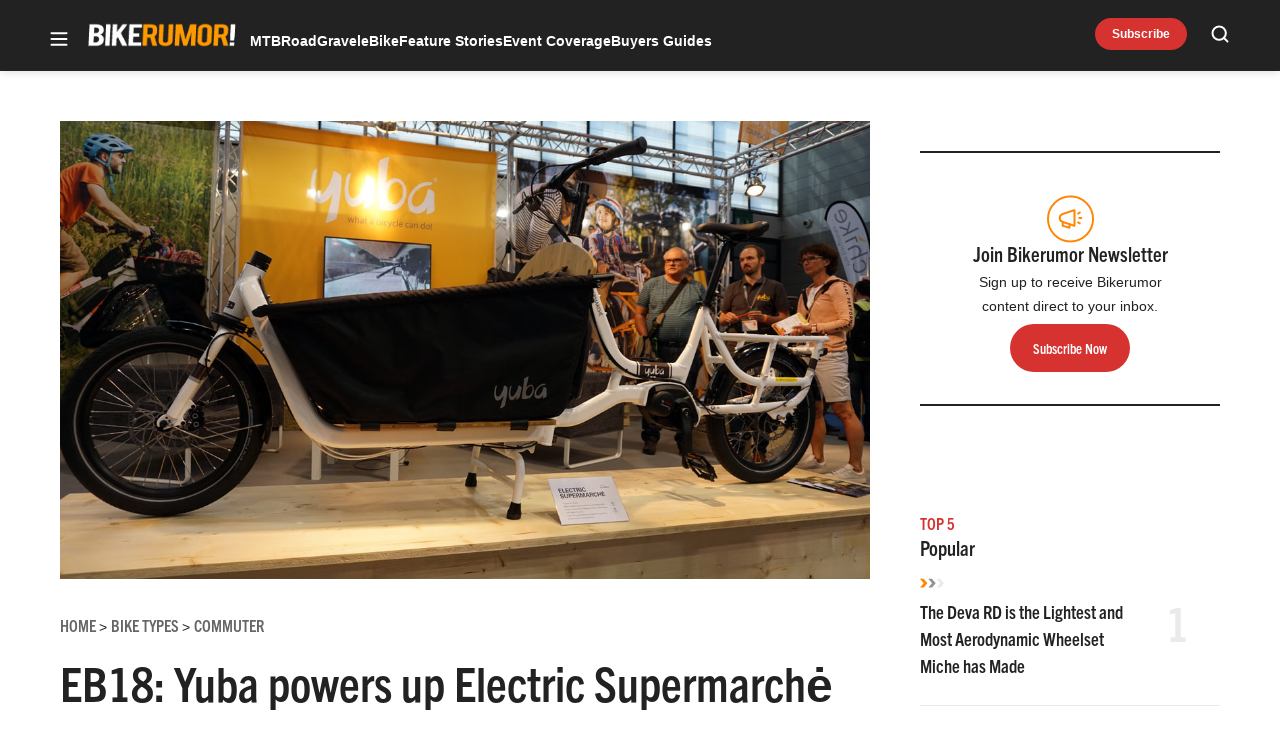

--- FILE ---
content_type: text/html; charset=utf-8
request_url: https://www.google.com/recaptcha/api2/aframe
body_size: 264
content:
<!DOCTYPE HTML><html><head><meta http-equiv="content-type" content="text/html; charset=UTF-8"></head><body><script nonce="etajp0CthSi1bHTP9UK9Sw">/** Anti-fraud and anti-abuse applications only. See google.com/recaptcha */ try{var clients={'sodar':'https://pagead2.googlesyndication.com/pagead/sodar?'};window.addEventListener("message",function(a){try{if(a.source===window.parent){var b=JSON.parse(a.data);var c=clients[b['id']];if(c){var d=document.createElement('img');d.src=c+b['params']+'&rc='+(localStorage.getItem("rc::a")?sessionStorage.getItem("rc::b"):"");window.document.body.appendChild(d);sessionStorage.setItem("rc::e",parseInt(sessionStorage.getItem("rc::e")||0)+1);localStorage.setItem("rc::h",'1769074140490');}}}catch(b){}});window.parent.postMessage("_grecaptcha_ready", "*");}catch(b){}</script></body></html>

--- FILE ---
content_type: application/javascript; charset=utf-8
request_url: https://fundingchoicesmessages.google.com/f/AGSKWxVF69o6fL0sD4bFQwFQOjvR3KtgKXnHLeMjybfXIW2mORKAcspfng-YI63b2X87Rcu6RIsPVhRRcnZRyYil0HuQgH2cz0jVqRnOfQ62Q19p52SXtZvwHgD44uAfOWElSK9HnHvO8zbv9-VPyFYLfvB5HrIY-w9JPwgU3-6DQrl_HZ7a-BXBoE0vTmOc/_/splash_ads_/namediaad._728x90px./adv-ext-/ads_footer.
body_size: -1288
content:
window['b010f392-0c69-403b-9dc9-d00b0842b038'] = true;